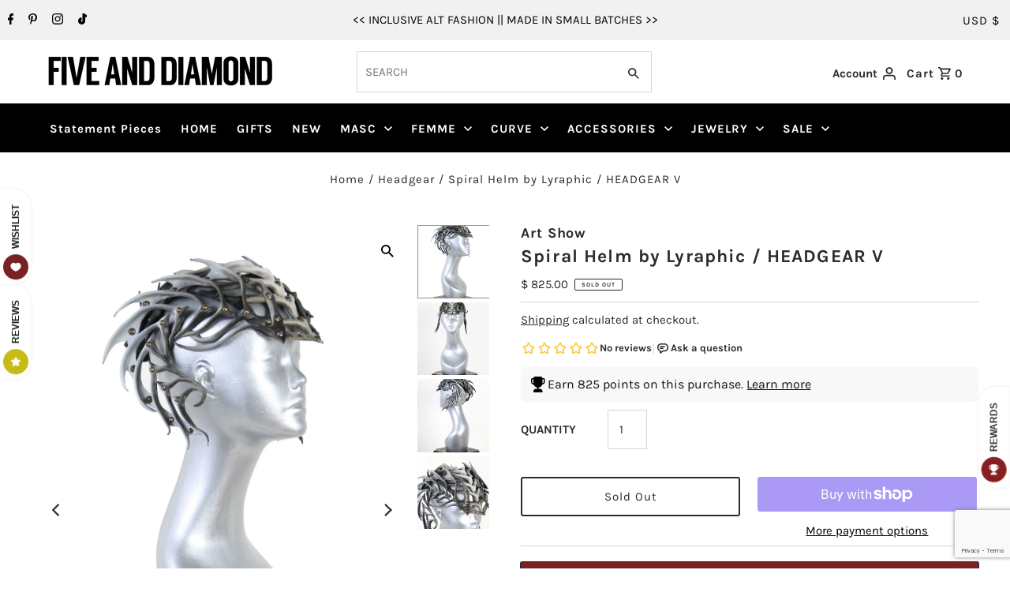

--- FILE ---
content_type: text/html; charset=utf-8
request_url: https://www.google.com/recaptcha/api2/anchor?ar=1&k=6LeTRAoeAAAAACKeCUlhSkXvVTIwv0_OgDTqgYsa&co=aHR0cHM6Ly9maXZlYW5kZGlhbW9uZC5jb206NDQz&hl=en&v=N67nZn4AqZkNcbeMu4prBgzg&size=invisible&anchor-ms=20000&execute-ms=30000&cb=iyfs07vlij0e
body_size: 48693
content:
<!DOCTYPE HTML><html dir="ltr" lang="en"><head><meta http-equiv="Content-Type" content="text/html; charset=UTF-8">
<meta http-equiv="X-UA-Compatible" content="IE=edge">
<title>reCAPTCHA</title>
<style type="text/css">
/* cyrillic-ext */
@font-face {
  font-family: 'Roboto';
  font-style: normal;
  font-weight: 400;
  font-stretch: 100%;
  src: url(//fonts.gstatic.com/s/roboto/v48/KFO7CnqEu92Fr1ME7kSn66aGLdTylUAMa3GUBHMdazTgWw.woff2) format('woff2');
  unicode-range: U+0460-052F, U+1C80-1C8A, U+20B4, U+2DE0-2DFF, U+A640-A69F, U+FE2E-FE2F;
}
/* cyrillic */
@font-face {
  font-family: 'Roboto';
  font-style: normal;
  font-weight: 400;
  font-stretch: 100%;
  src: url(//fonts.gstatic.com/s/roboto/v48/KFO7CnqEu92Fr1ME7kSn66aGLdTylUAMa3iUBHMdazTgWw.woff2) format('woff2');
  unicode-range: U+0301, U+0400-045F, U+0490-0491, U+04B0-04B1, U+2116;
}
/* greek-ext */
@font-face {
  font-family: 'Roboto';
  font-style: normal;
  font-weight: 400;
  font-stretch: 100%;
  src: url(//fonts.gstatic.com/s/roboto/v48/KFO7CnqEu92Fr1ME7kSn66aGLdTylUAMa3CUBHMdazTgWw.woff2) format('woff2');
  unicode-range: U+1F00-1FFF;
}
/* greek */
@font-face {
  font-family: 'Roboto';
  font-style: normal;
  font-weight: 400;
  font-stretch: 100%;
  src: url(//fonts.gstatic.com/s/roboto/v48/KFO7CnqEu92Fr1ME7kSn66aGLdTylUAMa3-UBHMdazTgWw.woff2) format('woff2');
  unicode-range: U+0370-0377, U+037A-037F, U+0384-038A, U+038C, U+038E-03A1, U+03A3-03FF;
}
/* math */
@font-face {
  font-family: 'Roboto';
  font-style: normal;
  font-weight: 400;
  font-stretch: 100%;
  src: url(//fonts.gstatic.com/s/roboto/v48/KFO7CnqEu92Fr1ME7kSn66aGLdTylUAMawCUBHMdazTgWw.woff2) format('woff2');
  unicode-range: U+0302-0303, U+0305, U+0307-0308, U+0310, U+0312, U+0315, U+031A, U+0326-0327, U+032C, U+032F-0330, U+0332-0333, U+0338, U+033A, U+0346, U+034D, U+0391-03A1, U+03A3-03A9, U+03B1-03C9, U+03D1, U+03D5-03D6, U+03F0-03F1, U+03F4-03F5, U+2016-2017, U+2034-2038, U+203C, U+2040, U+2043, U+2047, U+2050, U+2057, U+205F, U+2070-2071, U+2074-208E, U+2090-209C, U+20D0-20DC, U+20E1, U+20E5-20EF, U+2100-2112, U+2114-2115, U+2117-2121, U+2123-214F, U+2190, U+2192, U+2194-21AE, U+21B0-21E5, U+21F1-21F2, U+21F4-2211, U+2213-2214, U+2216-22FF, U+2308-230B, U+2310, U+2319, U+231C-2321, U+2336-237A, U+237C, U+2395, U+239B-23B7, U+23D0, U+23DC-23E1, U+2474-2475, U+25AF, U+25B3, U+25B7, U+25BD, U+25C1, U+25CA, U+25CC, U+25FB, U+266D-266F, U+27C0-27FF, U+2900-2AFF, U+2B0E-2B11, U+2B30-2B4C, U+2BFE, U+3030, U+FF5B, U+FF5D, U+1D400-1D7FF, U+1EE00-1EEFF;
}
/* symbols */
@font-face {
  font-family: 'Roboto';
  font-style: normal;
  font-weight: 400;
  font-stretch: 100%;
  src: url(//fonts.gstatic.com/s/roboto/v48/KFO7CnqEu92Fr1ME7kSn66aGLdTylUAMaxKUBHMdazTgWw.woff2) format('woff2');
  unicode-range: U+0001-000C, U+000E-001F, U+007F-009F, U+20DD-20E0, U+20E2-20E4, U+2150-218F, U+2190, U+2192, U+2194-2199, U+21AF, U+21E6-21F0, U+21F3, U+2218-2219, U+2299, U+22C4-22C6, U+2300-243F, U+2440-244A, U+2460-24FF, U+25A0-27BF, U+2800-28FF, U+2921-2922, U+2981, U+29BF, U+29EB, U+2B00-2BFF, U+4DC0-4DFF, U+FFF9-FFFB, U+10140-1018E, U+10190-1019C, U+101A0, U+101D0-101FD, U+102E0-102FB, U+10E60-10E7E, U+1D2C0-1D2D3, U+1D2E0-1D37F, U+1F000-1F0FF, U+1F100-1F1AD, U+1F1E6-1F1FF, U+1F30D-1F30F, U+1F315, U+1F31C, U+1F31E, U+1F320-1F32C, U+1F336, U+1F378, U+1F37D, U+1F382, U+1F393-1F39F, U+1F3A7-1F3A8, U+1F3AC-1F3AF, U+1F3C2, U+1F3C4-1F3C6, U+1F3CA-1F3CE, U+1F3D4-1F3E0, U+1F3ED, U+1F3F1-1F3F3, U+1F3F5-1F3F7, U+1F408, U+1F415, U+1F41F, U+1F426, U+1F43F, U+1F441-1F442, U+1F444, U+1F446-1F449, U+1F44C-1F44E, U+1F453, U+1F46A, U+1F47D, U+1F4A3, U+1F4B0, U+1F4B3, U+1F4B9, U+1F4BB, U+1F4BF, U+1F4C8-1F4CB, U+1F4D6, U+1F4DA, U+1F4DF, U+1F4E3-1F4E6, U+1F4EA-1F4ED, U+1F4F7, U+1F4F9-1F4FB, U+1F4FD-1F4FE, U+1F503, U+1F507-1F50B, U+1F50D, U+1F512-1F513, U+1F53E-1F54A, U+1F54F-1F5FA, U+1F610, U+1F650-1F67F, U+1F687, U+1F68D, U+1F691, U+1F694, U+1F698, U+1F6AD, U+1F6B2, U+1F6B9-1F6BA, U+1F6BC, U+1F6C6-1F6CF, U+1F6D3-1F6D7, U+1F6E0-1F6EA, U+1F6F0-1F6F3, U+1F6F7-1F6FC, U+1F700-1F7FF, U+1F800-1F80B, U+1F810-1F847, U+1F850-1F859, U+1F860-1F887, U+1F890-1F8AD, U+1F8B0-1F8BB, U+1F8C0-1F8C1, U+1F900-1F90B, U+1F93B, U+1F946, U+1F984, U+1F996, U+1F9E9, U+1FA00-1FA6F, U+1FA70-1FA7C, U+1FA80-1FA89, U+1FA8F-1FAC6, U+1FACE-1FADC, U+1FADF-1FAE9, U+1FAF0-1FAF8, U+1FB00-1FBFF;
}
/* vietnamese */
@font-face {
  font-family: 'Roboto';
  font-style: normal;
  font-weight: 400;
  font-stretch: 100%;
  src: url(//fonts.gstatic.com/s/roboto/v48/KFO7CnqEu92Fr1ME7kSn66aGLdTylUAMa3OUBHMdazTgWw.woff2) format('woff2');
  unicode-range: U+0102-0103, U+0110-0111, U+0128-0129, U+0168-0169, U+01A0-01A1, U+01AF-01B0, U+0300-0301, U+0303-0304, U+0308-0309, U+0323, U+0329, U+1EA0-1EF9, U+20AB;
}
/* latin-ext */
@font-face {
  font-family: 'Roboto';
  font-style: normal;
  font-weight: 400;
  font-stretch: 100%;
  src: url(//fonts.gstatic.com/s/roboto/v48/KFO7CnqEu92Fr1ME7kSn66aGLdTylUAMa3KUBHMdazTgWw.woff2) format('woff2');
  unicode-range: U+0100-02BA, U+02BD-02C5, U+02C7-02CC, U+02CE-02D7, U+02DD-02FF, U+0304, U+0308, U+0329, U+1D00-1DBF, U+1E00-1E9F, U+1EF2-1EFF, U+2020, U+20A0-20AB, U+20AD-20C0, U+2113, U+2C60-2C7F, U+A720-A7FF;
}
/* latin */
@font-face {
  font-family: 'Roboto';
  font-style: normal;
  font-weight: 400;
  font-stretch: 100%;
  src: url(//fonts.gstatic.com/s/roboto/v48/KFO7CnqEu92Fr1ME7kSn66aGLdTylUAMa3yUBHMdazQ.woff2) format('woff2');
  unicode-range: U+0000-00FF, U+0131, U+0152-0153, U+02BB-02BC, U+02C6, U+02DA, U+02DC, U+0304, U+0308, U+0329, U+2000-206F, U+20AC, U+2122, U+2191, U+2193, U+2212, U+2215, U+FEFF, U+FFFD;
}
/* cyrillic-ext */
@font-face {
  font-family: 'Roboto';
  font-style: normal;
  font-weight: 500;
  font-stretch: 100%;
  src: url(//fonts.gstatic.com/s/roboto/v48/KFO7CnqEu92Fr1ME7kSn66aGLdTylUAMa3GUBHMdazTgWw.woff2) format('woff2');
  unicode-range: U+0460-052F, U+1C80-1C8A, U+20B4, U+2DE0-2DFF, U+A640-A69F, U+FE2E-FE2F;
}
/* cyrillic */
@font-face {
  font-family: 'Roboto';
  font-style: normal;
  font-weight: 500;
  font-stretch: 100%;
  src: url(//fonts.gstatic.com/s/roboto/v48/KFO7CnqEu92Fr1ME7kSn66aGLdTylUAMa3iUBHMdazTgWw.woff2) format('woff2');
  unicode-range: U+0301, U+0400-045F, U+0490-0491, U+04B0-04B1, U+2116;
}
/* greek-ext */
@font-face {
  font-family: 'Roboto';
  font-style: normal;
  font-weight: 500;
  font-stretch: 100%;
  src: url(//fonts.gstatic.com/s/roboto/v48/KFO7CnqEu92Fr1ME7kSn66aGLdTylUAMa3CUBHMdazTgWw.woff2) format('woff2');
  unicode-range: U+1F00-1FFF;
}
/* greek */
@font-face {
  font-family: 'Roboto';
  font-style: normal;
  font-weight: 500;
  font-stretch: 100%;
  src: url(//fonts.gstatic.com/s/roboto/v48/KFO7CnqEu92Fr1ME7kSn66aGLdTylUAMa3-UBHMdazTgWw.woff2) format('woff2');
  unicode-range: U+0370-0377, U+037A-037F, U+0384-038A, U+038C, U+038E-03A1, U+03A3-03FF;
}
/* math */
@font-face {
  font-family: 'Roboto';
  font-style: normal;
  font-weight: 500;
  font-stretch: 100%;
  src: url(//fonts.gstatic.com/s/roboto/v48/KFO7CnqEu92Fr1ME7kSn66aGLdTylUAMawCUBHMdazTgWw.woff2) format('woff2');
  unicode-range: U+0302-0303, U+0305, U+0307-0308, U+0310, U+0312, U+0315, U+031A, U+0326-0327, U+032C, U+032F-0330, U+0332-0333, U+0338, U+033A, U+0346, U+034D, U+0391-03A1, U+03A3-03A9, U+03B1-03C9, U+03D1, U+03D5-03D6, U+03F0-03F1, U+03F4-03F5, U+2016-2017, U+2034-2038, U+203C, U+2040, U+2043, U+2047, U+2050, U+2057, U+205F, U+2070-2071, U+2074-208E, U+2090-209C, U+20D0-20DC, U+20E1, U+20E5-20EF, U+2100-2112, U+2114-2115, U+2117-2121, U+2123-214F, U+2190, U+2192, U+2194-21AE, U+21B0-21E5, U+21F1-21F2, U+21F4-2211, U+2213-2214, U+2216-22FF, U+2308-230B, U+2310, U+2319, U+231C-2321, U+2336-237A, U+237C, U+2395, U+239B-23B7, U+23D0, U+23DC-23E1, U+2474-2475, U+25AF, U+25B3, U+25B7, U+25BD, U+25C1, U+25CA, U+25CC, U+25FB, U+266D-266F, U+27C0-27FF, U+2900-2AFF, U+2B0E-2B11, U+2B30-2B4C, U+2BFE, U+3030, U+FF5B, U+FF5D, U+1D400-1D7FF, U+1EE00-1EEFF;
}
/* symbols */
@font-face {
  font-family: 'Roboto';
  font-style: normal;
  font-weight: 500;
  font-stretch: 100%;
  src: url(//fonts.gstatic.com/s/roboto/v48/KFO7CnqEu92Fr1ME7kSn66aGLdTylUAMaxKUBHMdazTgWw.woff2) format('woff2');
  unicode-range: U+0001-000C, U+000E-001F, U+007F-009F, U+20DD-20E0, U+20E2-20E4, U+2150-218F, U+2190, U+2192, U+2194-2199, U+21AF, U+21E6-21F0, U+21F3, U+2218-2219, U+2299, U+22C4-22C6, U+2300-243F, U+2440-244A, U+2460-24FF, U+25A0-27BF, U+2800-28FF, U+2921-2922, U+2981, U+29BF, U+29EB, U+2B00-2BFF, U+4DC0-4DFF, U+FFF9-FFFB, U+10140-1018E, U+10190-1019C, U+101A0, U+101D0-101FD, U+102E0-102FB, U+10E60-10E7E, U+1D2C0-1D2D3, U+1D2E0-1D37F, U+1F000-1F0FF, U+1F100-1F1AD, U+1F1E6-1F1FF, U+1F30D-1F30F, U+1F315, U+1F31C, U+1F31E, U+1F320-1F32C, U+1F336, U+1F378, U+1F37D, U+1F382, U+1F393-1F39F, U+1F3A7-1F3A8, U+1F3AC-1F3AF, U+1F3C2, U+1F3C4-1F3C6, U+1F3CA-1F3CE, U+1F3D4-1F3E0, U+1F3ED, U+1F3F1-1F3F3, U+1F3F5-1F3F7, U+1F408, U+1F415, U+1F41F, U+1F426, U+1F43F, U+1F441-1F442, U+1F444, U+1F446-1F449, U+1F44C-1F44E, U+1F453, U+1F46A, U+1F47D, U+1F4A3, U+1F4B0, U+1F4B3, U+1F4B9, U+1F4BB, U+1F4BF, U+1F4C8-1F4CB, U+1F4D6, U+1F4DA, U+1F4DF, U+1F4E3-1F4E6, U+1F4EA-1F4ED, U+1F4F7, U+1F4F9-1F4FB, U+1F4FD-1F4FE, U+1F503, U+1F507-1F50B, U+1F50D, U+1F512-1F513, U+1F53E-1F54A, U+1F54F-1F5FA, U+1F610, U+1F650-1F67F, U+1F687, U+1F68D, U+1F691, U+1F694, U+1F698, U+1F6AD, U+1F6B2, U+1F6B9-1F6BA, U+1F6BC, U+1F6C6-1F6CF, U+1F6D3-1F6D7, U+1F6E0-1F6EA, U+1F6F0-1F6F3, U+1F6F7-1F6FC, U+1F700-1F7FF, U+1F800-1F80B, U+1F810-1F847, U+1F850-1F859, U+1F860-1F887, U+1F890-1F8AD, U+1F8B0-1F8BB, U+1F8C0-1F8C1, U+1F900-1F90B, U+1F93B, U+1F946, U+1F984, U+1F996, U+1F9E9, U+1FA00-1FA6F, U+1FA70-1FA7C, U+1FA80-1FA89, U+1FA8F-1FAC6, U+1FACE-1FADC, U+1FADF-1FAE9, U+1FAF0-1FAF8, U+1FB00-1FBFF;
}
/* vietnamese */
@font-face {
  font-family: 'Roboto';
  font-style: normal;
  font-weight: 500;
  font-stretch: 100%;
  src: url(//fonts.gstatic.com/s/roboto/v48/KFO7CnqEu92Fr1ME7kSn66aGLdTylUAMa3OUBHMdazTgWw.woff2) format('woff2');
  unicode-range: U+0102-0103, U+0110-0111, U+0128-0129, U+0168-0169, U+01A0-01A1, U+01AF-01B0, U+0300-0301, U+0303-0304, U+0308-0309, U+0323, U+0329, U+1EA0-1EF9, U+20AB;
}
/* latin-ext */
@font-face {
  font-family: 'Roboto';
  font-style: normal;
  font-weight: 500;
  font-stretch: 100%;
  src: url(//fonts.gstatic.com/s/roboto/v48/KFO7CnqEu92Fr1ME7kSn66aGLdTylUAMa3KUBHMdazTgWw.woff2) format('woff2');
  unicode-range: U+0100-02BA, U+02BD-02C5, U+02C7-02CC, U+02CE-02D7, U+02DD-02FF, U+0304, U+0308, U+0329, U+1D00-1DBF, U+1E00-1E9F, U+1EF2-1EFF, U+2020, U+20A0-20AB, U+20AD-20C0, U+2113, U+2C60-2C7F, U+A720-A7FF;
}
/* latin */
@font-face {
  font-family: 'Roboto';
  font-style: normal;
  font-weight: 500;
  font-stretch: 100%;
  src: url(//fonts.gstatic.com/s/roboto/v48/KFO7CnqEu92Fr1ME7kSn66aGLdTylUAMa3yUBHMdazQ.woff2) format('woff2');
  unicode-range: U+0000-00FF, U+0131, U+0152-0153, U+02BB-02BC, U+02C6, U+02DA, U+02DC, U+0304, U+0308, U+0329, U+2000-206F, U+20AC, U+2122, U+2191, U+2193, U+2212, U+2215, U+FEFF, U+FFFD;
}
/* cyrillic-ext */
@font-face {
  font-family: 'Roboto';
  font-style: normal;
  font-weight: 900;
  font-stretch: 100%;
  src: url(//fonts.gstatic.com/s/roboto/v48/KFO7CnqEu92Fr1ME7kSn66aGLdTylUAMa3GUBHMdazTgWw.woff2) format('woff2');
  unicode-range: U+0460-052F, U+1C80-1C8A, U+20B4, U+2DE0-2DFF, U+A640-A69F, U+FE2E-FE2F;
}
/* cyrillic */
@font-face {
  font-family: 'Roboto';
  font-style: normal;
  font-weight: 900;
  font-stretch: 100%;
  src: url(//fonts.gstatic.com/s/roboto/v48/KFO7CnqEu92Fr1ME7kSn66aGLdTylUAMa3iUBHMdazTgWw.woff2) format('woff2');
  unicode-range: U+0301, U+0400-045F, U+0490-0491, U+04B0-04B1, U+2116;
}
/* greek-ext */
@font-face {
  font-family: 'Roboto';
  font-style: normal;
  font-weight: 900;
  font-stretch: 100%;
  src: url(//fonts.gstatic.com/s/roboto/v48/KFO7CnqEu92Fr1ME7kSn66aGLdTylUAMa3CUBHMdazTgWw.woff2) format('woff2');
  unicode-range: U+1F00-1FFF;
}
/* greek */
@font-face {
  font-family: 'Roboto';
  font-style: normal;
  font-weight: 900;
  font-stretch: 100%;
  src: url(//fonts.gstatic.com/s/roboto/v48/KFO7CnqEu92Fr1ME7kSn66aGLdTylUAMa3-UBHMdazTgWw.woff2) format('woff2');
  unicode-range: U+0370-0377, U+037A-037F, U+0384-038A, U+038C, U+038E-03A1, U+03A3-03FF;
}
/* math */
@font-face {
  font-family: 'Roboto';
  font-style: normal;
  font-weight: 900;
  font-stretch: 100%;
  src: url(//fonts.gstatic.com/s/roboto/v48/KFO7CnqEu92Fr1ME7kSn66aGLdTylUAMawCUBHMdazTgWw.woff2) format('woff2');
  unicode-range: U+0302-0303, U+0305, U+0307-0308, U+0310, U+0312, U+0315, U+031A, U+0326-0327, U+032C, U+032F-0330, U+0332-0333, U+0338, U+033A, U+0346, U+034D, U+0391-03A1, U+03A3-03A9, U+03B1-03C9, U+03D1, U+03D5-03D6, U+03F0-03F1, U+03F4-03F5, U+2016-2017, U+2034-2038, U+203C, U+2040, U+2043, U+2047, U+2050, U+2057, U+205F, U+2070-2071, U+2074-208E, U+2090-209C, U+20D0-20DC, U+20E1, U+20E5-20EF, U+2100-2112, U+2114-2115, U+2117-2121, U+2123-214F, U+2190, U+2192, U+2194-21AE, U+21B0-21E5, U+21F1-21F2, U+21F4-2211, U+2213-2214, U+2216-22FF, U+2308-230B, U+2310, U+2319, U+231C-2321, U+2336-237A, U+237C, U+2395, U+239B-23B7, U+23D0, U+23DC-23E1, U+2474-2475, U+25AF, U+25B3, U+25B7, U+25BD, U+25C1, U+25CA, U+25CC, U+25FB, U+266D-266F, U+27C0-27FF, U+2900-2AFF, U+2B0E-2B11, U+2B30-2B4C, U+2BFE, U+3030, U+FF5B, U+FF5D, U+1D400-1D7FF, U+1EE00-1EEFF;
}
/* symbols */
@font-face {
  font-family: 'Roboto';
  font-style: normal;
  font-weight: 900;
  font-stretch: 100%;
  src: url(//fonts.gstatic.com/s/roboto/v48/KFO7CnqEu92Fr1ME7kSn66aGLdTylUAMaxKUBHMdazTgWw.woff2) format('woff2');
  unicode-range: U+0001-000C, U+000E-001F, U+007F-009F, U+20DD-20E0, U+20E2-20E4, U+2150-218F, U+2190, U+2192, U+2194-2199, U+21AF, U+21E6-21F0, U+21F3, U+2218-2219, U+2299, U+22C4-22C6, U+2300-243F, U+2440-244A, U+2460-24FF, U+25A0-27BF, U+2800-28FF, U+2921-2922, U+2981, U+29BF, U+29EB, U+2B00-2BFF, U+4DC0-4DFF, U+FFF9-FFFB, U+10140-1018E, U+10190-1019C, U+101A0, U+101D0-101FD, U+102E0-102FB, U+10E60-10E7E, U+1D2C0-1D2D3, U+1D2E0-1D37F, U+1F000-1F0FF, U+1F100-1F1AD, U+1F1E6-1F1FF, U+1F30D-1F30F, U+1F315, U+1F31C, U+1F31E, U+1F320-1F32C, U+1F336, U+1F378, U+1F37D, U+1F382, U+1F393-1F39F, U+1F3A7-1F3A8, U+1F3AC-1F3AF, U+1F3C2, U+1F3C4-1F3C6, U+1F3CA-1F3CE, U+1F3D4-1F3E0, U+1F3ED, U+1F3F1-1F3F3, U+1F3F5-1F3F7, U+1F408, U+1F415, U+1F41F, U+1F426, U+1F43F, U+1F441-1F442, U+1F444, U+1F446-1F449, U+1F44C-1F44E, U+1F453, U+1F46A, U+1F47D, U+1F4A3, U+1F4B0, U+1F4B3, U+1F4B9, U+1F4BB, U+1F4BF, U+1F4C8-1F4CB, U+1F4D6, U+1F4DA, U+1F4DF, U+1F4E3-1F4E6, U+1F4EA-1F4ED, U+1F4F7, U+1F4F9-1F4FB, U+1F4FD-1F4FE, U+1F503, U+1F507-1F50B, U+1F50D, U+1F512-1F513, U+1F53E-1F54A, U+1F54F-1F5FA, U+1F610, U+1F650-1F67F, U+1F687, U+1F68D, U+1F691, U+1F694, U+1F698, U+1F6AD, U+1F6B2, U+1F6B9-1F6BA, U+1F6BC, U+1F6C6-1F6CF, U+1F6D3-1F6D7, U+1F6E0-1F6EA, U+1F6F0-1F6F3, U+1F6F7-1F6FC, U+1F700-1F7FF, U+1F800-1F80B, U+1F810-1F847, U+1F850-1F859, U+1F860-1F887, U+1F890-1F8AD, U+1F8B0-1F8BB, U+1F8C0-1F8C1, U+1F900-1F90B, U+1F93B, U+1F946, U+1F984, U+1F996, U+1F9E9, U+1FA00-1FA6F, U+1FA70-1FA7C, U+1FA80-1FA89, U+1FA8F-1FAC6, U+1FACE-1FADC, U+1FADF-1FAE9, U+1FAF0-1FAF8, U+1FB00-1FBFF;
}
/* vietnamese */
@font-face {
  font-family: 'Roboto';
  font-style: normal;
  font-weight: 900;
  font-stretch: 100%;
  src: url(//fonts.gstatic.com/s/roboto/v48/KFO7CnqEu92Fr1ME7kSn66aGLdTylUAMa3OUBHMdazTgWw.woff2) format('woff2');
  unicode-range: U+0102-0103, U+0110-0111, U+0128-0129, U+0168-0169, U+01A0-01A1, U+01AF-01B0, U+0300-0301, U+0303-0304, U+0308-0309, U+0323, U+0329, U+1EA0-1EF9, U+20AB;
}
/* latin-ext */
@font-face {
  font-family: 'Roboto';
  font-style: normal;
  font-weight: 900;
  font-stretch: 100%;
  src: url(//fonts.gstatic.com/s/roboto/v48/KFO7CnqEu92Fr1ME7kSn66aGLdTylUAMa3KUBHMdazTgWw.woff2) format('woff2');
  unicode-range: U+0100-02BA, U+02BD-02C5, U+02C7-02CC, U+02CE-02D7, U+02DD-02FF, U+0304, U+0308, U+0329, U+1D00-1DBF, U+1E00-1E9F, U+1EF2-1EFF, U+2020, U+20A0-20AB, U+20AD-20C0, U+2113, U+2C60-2C7F, U+A720-A7FF;
}
/* latin */
@font-face {
  font-family: 'Roboto';
  font-style: normal;
  font-weight: 900;
  font-stretch: 100%;
  src: url(//fonts.gstatic.com/s/roboto/v48/KFO7CnqEu92Fr1ME7kSn66aGLdTylUAMa3yUBHMdazQ.woff2) format('woff2');
  unicode-range: U+0000-00FF, U+0131, U+0152-0153, U+02BB-02BC, U+02C6, U+02DA, U+02DC, U+0304, U+0308, U+0329, U+2000-206F, U+20AC, U+2122, U+2191, U+2193, U+2212, U+2215, U+FEFF, U+FFFD;
}

</style>
<link rel="stylesheet" type="text/css" href="https://www.gstatic.com/recaptcha/releases/N67nZn4AqZkNcbeMu4prBgzg/styles__ltr.css">
<script nonce="BLqvNeRWKn9Jxxeb6mqUyA" type="text/javascript">window['__recaptcha_api'] = 'https://www.google.com/recaptcha/api2/';</script>
<script type="text/javascript" src="https://www.gstatic.com/recaptcha/releases/N67nZn4AqZkNcbeMu4prBgzg/recaptcha__en.js" nonce="BLqvNeRWKn9Jxxeb6mqUyA">
      
    </script></head>
<body><div id="rc-anchor-alert" class="rc-anchor-alert"></div>
<input type="hidden" id="recaptcha-token" value="[base64]">
<script type="text/javascript" nonce="BLqvNeRWKn9Jxxeb6mqUyA">
      recaptcha.anchor.Main.init("[\x22ainput\x22,[\x22bgdata\x22,\x22\x22,\[base64]/[base64]/MjU1Ong/[base64]/[base64]/[base64]/[base64]/[base64]/[base64]/[base64]/[base64]/[base64]/[base64]/[base64]/[base64]/[base64]/[base64]/[base64]\\u003d\x22,\[base64]\\u003d\x22,\x22w6M1VkzCucKawrTClcOzwrgZJsOlw7bDqXkbwpXDpsOmwqPDmkgaKMKmwooCBRVJBcOvw7vDjsKGwo5QViJNw4sFw4XCuhHCnRF0b8Ozw6PCgBjCjsKbQsOkfcO9wqxmwq5vLD8ew5DCjHvCrMOQAMOVw7Vww65JCcOCwq1+wqTDmhdmLhY/bnZIw6lvYsK+w7p7w6nDrsOJw7oJw5TDiHTClsKOwo/DoSTDmBI9w6skDFHDsUxNw4PDtkPCsRHCqMOPwqHCh8KMAMKkwohVwpYKZ2V7fGNaw4FLw4nDilfDs8OLwpbCsMKCworDiMKVeFdCGwUwNUhxOX3DlMKEwpcRw41xFMKna8Oqw4nCr8OwOsOHwq/CgXseBcOIAlXCkVAfw5LDuwjCk3ctQsOIw4sSw7/[base64]/BQLCh8KSc0jDuh/[base64]/w44pw7hOw4w6BMK0w71Kw7dvBDPDnw7Cu8Krw7s9w44Fw4PCn8KvBsK/TwrDiMOMBsO7Hl7CisKoMTTDplphWQPDtibDpUkOe8OhCcK2wp3DlsKka8K8wqQrw6UxZnEcwrIFw4DCtsOaRsKbw5wDwqgtMsKgwrvCncOgwr0mDcKCw4FSwo3Cs0/[base64]/CuDp5fm/CvsKCI8OKBUbDnXXDkxA7w5rCiExGB8K5w4JCDW7DhsOYwq3Dq8Oiw5bCtsO6CMOWOcKVUsK/bcOMwphxRsKXXi8owr/DhETCssKOXsKLw7A3Z8ONd8ORw4Rsw5sCwqnCqMK5fgTDhhbCnwQ4w7TCmQ/ClsO7dMOZwoMnWsKAMQBfw7w5VsOgDBU2TV11wqnCrcO/w7jDn2Fyb8Kqwp57CWLDizI4dsOmcsKrwr9OwqFyw7UGwrjDvMKIBcOwZ8KJwrjDk3HDvkIWwpbCisKRKcOsZsOiX8OOb8OREsK1GcOBBXEBfMONYlg2UFZsw7JCacKGw4zCn8Oqw4HChnDCim/[base64]/RAh9FHAVw5fCl8O1ZMKnwrnDjcKxBcKLIMKZXUTDrMO+In/[base64]/DrcKew4fDvWFew6Elw7LDqigZa8Olwq5fUsKRPGDChRzDhWwtUsKYbXLCvwxCIMKbD8Krw7jChjjDi2wBwpIqwpl9w7xCw6fDoMOTw6HDhcKPajHDiQADeV59IjAtwopJwq8/wrdzw7FGKCvClD3Cu8KFwqsTw4d8w6HCoGg1w6DCkA7DtMK/w7/CuHnDhx3ChMOSMwdrFcKNw4pzwr7Ck8OuwrEYwpxAw6cEasOMw6jDl8KgGV7CjsOBwo4Zw6/Dvwssw4LDusKrJHcdUT/CvxV1TMOjY3zDjMKGworCjg/CrsOyw7bCu8KdwrAyQsKmR8KZH8OHworDpmxXwpR8wq3DtTolScKVNMKCUhPDo0NdZ8OGwq/DjsOXTTYeAh7Cs2/CkCXCoj82HcOEasODWFHCkHLDhzHDrX7Ci8OxV8OqwqbCm8OTwrZ0IhLDk8OFEsOXwqDCucK9GsKgRSR5Rk7DvcORSsOuCHgKw6pnw6nCs2k8wpTDiMOtwrg+w48GbFIPAzpywoxEwr3Cj1EmcMKTw5/CixcjBCnDqypQLsKPW8OXdAjDkMObwpAhdcKKJxx8w64hw4nDuMOUFz/DvG3DnsOcEzpTwqPCpcKrwojCtMOGwpfDrGc0wpnDmCjClcOkMkB1ewsbworCmMOKw4nDn8KSw5drSABlX2QIwpnDiFTDqVLDu8ODw5bDlsKwFXbDmTXCg8OKw4PDg8KNwpE9FR7CiQ8dETTCt8ONNE7CsXXCucO/wp3Cv2E9WipOw47DoWbCiDkUA3d2wofCrQtGCmNtTMKrVMOhPgDDuMKaTsODw4UHPTdSwrjCgsKGEsKFK3krXsOqwrHCmArDuQlmwrjChsKMwqLClcOlw4bDrsKgwp4jwpvCu8K3P8KEwqvCnA9YwoZ6VWjCgMK+w7LDn8KMRsKdaEjDnMKnYh/[base64]/wo1wLMK1JD7DvcO+CcKzRwtiSS9DJ8O2JynCjMOqw4N8EVgSwoDCvUJqwr/Dq8ObbAEaYz5ww4MowobDiMOFw5XCrC3Du8OqJMONwrnCtn7Ds17DrjNDVcOTdgrDg8KsTcOOwo1ZwpDDnyPDkcKLw4d+w7ZMw7/Cnm5USsKjO1l1w6lWwoYAw7rCsCQNMMKtwr1Vw67Du8Ofw4fDijQ5MGXDgcKtwo87wrLCri9pesO5AsKcw6sDw7MFPzfDqcO7wrPDmD1Fw73Dgmguwq/Do3MhwoLDh1YKw4I+OG/CuGbDqcK3wrTCrsKiwrNJw6HCj8K6a3vCpcOUVsKbwpAmw6wzw6TDjCgqwpoVwq/[base64]/VcOJV3gkaEp5XTDDnSjDncKtf8KUw6zCicKnXSnCiMKuXSvCrsKUJwMiBcKoTMOUwo/DkRDDiMKVw7fDmcO9w4jDiGVDdyRkwrJmSS7Dl8OHw6tvw4k8w5kswrTDssKGdCA/w6Ypw7bCq23Dm8OdLMK2IMOiw73DnMKcaQMiwokvGUAvCMOUw4LCoSDCisKxwqkMCsKOUi4Rw67DlGbDhhrCrl3CrcOxw4JPV8KgwoTDqMKzQcKiwoJJw7XClFfCpcOWV8KVwr0Swrd8TUkOwpTCpcOibnccwp1pw6TDul9lw7R5Jjdvwq0mw5fDtMKBMlIPbTbDm8O/wqVxZMKkwrrDrcOXG8OgfMOPIsOrJ2/CisOowo3Dt8K8dBwgUQzCiXJBw5DCoybDrsOpb8OBDMO8cFxUIsKgwp7DicO/w6dHLsOCX8KGe8OjcsKIwr5Hwp4nw7LChm8EwqTDjDpRwrTCtSxjw7LCkWVveCZ0bMK8wqIKQ8KKesOwTsOWXsOmYFl0wpNeJQLDmsO4wqDDk3vCrFMewqBiEMO8PcKYw7HCq2Z7TcKPw6LCsg4xwoLCo8Kyw6JNw4zCisKAV23CqcOIA1MZw6/Cv8K1w78Twrd1w7/Dpg4iwoPDtBlawrLCvsOXGcKiwoZ6ZsKiw6pYw4A9w7HDqMOQw7F2GsO7w63Cs8Kpw7xWw6HCsMO/[base64]/RgHCmMOaw6HCgcOXcgzCs1DDnwlTwrkXwoLCrcOSREnDnBzCncOLE3bCtsObwpkAcMOYw6siw6crKxEtd8KcLXjCnsOMw7kFw5fCrMKgw6okOj/DjEXCvzZww545wqtAJwUiw4RpeSvDrxIMw6HDp8KqXBBOwoVkw5MIw4DDswPDmCfCi8Oaw5DDvcKEKxJEQcOswr/DgXLCpiYiI8O6JcODw68UCMOdwpHCvMKgwpjDlMKyICtYNAXDk2TDr8OPwrvCmFZLw6rCpMOoOVnCuMKERcOOM8O5wrXDtwzDqwVnTyvCozY8w4zCrzxcU8KWO8KeUEPDiUTCqWUtS8OmLcOPwqnCnmoLw7/CscO+w4V8JSXDoUtyARLDrQ8cwq7DrmPCjEbCnydYwqx1wrLCokNUJUUoVMKzMEAebMOOwrImwpUTw48BwrA/[base64]/DnWNiw6cJXMKeJMOuQA8uEXfCg1PDg8KMT0vDmUvDoUpICcKlw5IFwpPCjsKQTQ5eMDEhO8O/[base64]/Cnlk6wqTDtsOCacOfwpQdFiPDhsOhcC0Kw6/DjBPDgGEKwp1BWlFHajrDvU3CmMO/AAfDusOKwockXcKbwrvDtcOAwoHCosOkwpnDlnTCkW7CpMOVTEzCg8O9fiXDgMO8wqbCs0PDh8KAHiDCssK4YMKDw5fCvwvDiQ10w7UcDz7CncOHTcKjRsOxQsO7AcK1wpo1WF7CiSHDg8KeOMKiw7jDjinCjWoiw4HCssOcwoPDtcKYPC/CnMOaw4g6OzbCvcKaDVRIan/Dm8K2Shk6N8KLOsK2csKfw4rChcOgRcOId8OwwrQlXVDClMO3wr/[base64]/[base64]/DgMKlNcKLMMOKGX7CgcOjGQR/w7krccKjOsOMwqTDmRobLXLDpik/w6lQwp8FQikkHMKCV8KvwoAaw4gow4hyX8KiwppMwoRkb8KVK8Khw4kMw4rCksK2ZBVIHhTCpcORwr3ClsOjw4nDm8KZwrdgIm/DlcOqZMOGwr7CnwdwV8Kjw6dNH2XCksK4wpPCnyfDmcKICzLDjyLClG9kd8OlWxrDkMKGwqxUwrzDvx8jATFlK8OywpMKZMKJw7EYdmvCu8K0Im3Di8ODwpVyw5TDh8Kbw7tRZjMnw6nCuD1pw4pmeQozw4bDtMKrw7nDt8KjwooYwrDCvBA/wpLCkMOJFMOKw55OOMOAJznDvW/[base64]/Ck17CqXknw6Z7w5DCq8OBw4xbwrHDgRY4Dh9Lwr/CucKhw6zCg0/[base64]/DoMOKR1UtwqTDvMKrwpEbFnnDvMO0aGXDv8O0c0PDmMOawoQqYcOEYcKWwo4mRmnClcKww63DojXDjcKvw4vCg2jCr8ONwp83XgR3Dg51wpXDvcK2OBDDnABATcOSw7s5w58Iw5gCHjbCk8KKFmDDtsOSKsOhw5HCqjxpw6HCp1o7wrhoworDngfDmMO8wohbF8Ktw5/DsMOWwoHCnsKUwqxkFkfDkCF2dcOUwpDCk8K3w6jDrsKmw5fCj8K8LcO6G27CjMOrw78GB1UpLcOuMGvCkMK/wozChsOvQMK8wrHDlUrDj8KKw7DDlXpiw5jCqMO+MsO2HMKVQz5SFsKpPBtSdXvCtzdiw513GQVwJ8O9w63DuHHDiXTDlcOhBsOvIsOKwpnCucK/[base64]/c3vDvsK6woFnchtjw4rCjRbDnx7DihE2NnhbMwpQwolkw5bCr8OzwoLClMOoWMO7w4IdwoIPwrkGwpDDjMObwqLDv8K+PsKRJy8iTURUVMO8w61bw6RowqMlwqHDnGcIP1RyWcOYGsKVTw/[base64]/Cp8Kvw6Qhw64ANsOBDG3DrsKfasODwoLCnErCrcK/wpUEKMOJFwzCoMOnA2ZeEcKxw5TCpUbCnsODIG9/wrvCoE3DqMOew6bDqMKoT1PDkMOwwrbChEXDpwEKw47DoMKwwrs8w500wq3Cr8Ktw7zDlXHDh8K1wq3DlXNmwrZZw5cTw6vDjMKEaMKjw5kGMsOyasOpSw3CosOLwrNXw7nCiyXCsDQ5Xi/CkxVXwoPDjhNnawLCtxXCk8OybsKqwohEQhvDhsKpMlgsw67CosKow4HCu8KnXMOTwp5ALXTCkcOQYlMAw7DCoGbChcOgw7rDgUnClGnChcKfF1VsbMOKw4kuCRfDq8Kewph8AVTCjcOvWMKsJl0rPsKAKTcAFMK/c8KVOVdBSMKRw7/Dl8K+FcK/SyMFw6XCgGZTwofCghbDpcODw4ZpPwDCucKTScOcJMOaRcOMHnFfwo4Fw5vCiHnDnsKZDCvCmcKmwozChcK2b8O7UVUyL8OFw5rDqA5gYWxcw5rDhMOaY8KXAX1EWsO5wobDg8OXw5cGw6/[base64]/DqTPCosK4w4Z/wpcmwpEhOMKrwoJOw5xBPXbCkcOgwpHCjsOMwrvDucOuwoXDhmzCgcKFw61ww5Arw5bDvFHCtnPCpDcKZ8Oaw6V2w4jDuhPDv0rCuRA3J2zDjl/[base64]/CkMO0wph+wqzDgDhKBnUROFR3w5sQw6jCni7CigXDt25hw7FlC2cKIB7DkMO3OMOQw407ECB6bBbCmcKOTFtrbhctRMO5aMKPCwYnRSDChcOES8KQOU9gQlBWRiQjwrLDiDohDsK/w7LCsCjCmlZrw4Ecw7IXH0ciwrjCgkDClW3DkMK/w7ZDw4cVcMO7w7kuw67Cv8KQZ0/DkMO3EcK/L8KCwrPDvcK2w73DnGTDpwhWBBnCtHxfLzzDpMO1w4wVw4jDnsKzwrvCnBE2wqhNE2DDrmwrw4bDpWPDkmJuw6fDimHDqFrCt8Kxwr5YXsOibsOGw6fDmsK2LkQiw7fCrMO6BixLVMOjYE7DtgIxwqzDlFBDOsObwq9SFwTDgEJow5/DtMOKwpkNwp55wqnDocOQwoZSFWXCkxpGwr5Pw5jDrsO/[base64]/Dvk8nwqlgw4bDiF7CjVzClMK9eMOdbh/DpcOWK8K2VcOUKSDCkcO0wqTDlkZVR8ORDMKkw5zDsBjDk8K7wrHCo8KXSsKHw6HCvsOUw4PDmTotMsKEX8OmKAYxXsOMRibDmTTCl8OZesKbR8OuwoDDlcKcfwjDj8Kyw63CnhVFw6PCqHcIV8OSaz5Ywp/Dnk/Dv8Kgw5nCicOmw4AKA8OpwpjCg8KHO8Onwok4wqjDnMKuwobDgMKvNjBmwrYxcinDhRrCkSvChxzDv2jDjcOyeBMzw5TCpF/DmHwPNAvCkcOgSMK+wp/Ct8OkJ8OHw43CuMOBw5pPWnUUclcsEgkfw5nDs8Omw67Cr2IiBxc3wpPDhQFIT8OxCmliQ8OiFlIzTR/[base64]/DsVTCssKjck9JDMK0wqbDn3sWw7LCnMOrfsOcw7FxPsKUTVLCg8KtwprChSDCvjgdwpwXQxVPw4jCj1djwoNow7bCpMOlw4fCqcOmH2QTwqNLwrx1N8KvP0/CrU3Cpgpdw63ClsKCH8KlSFYWwo9twqzCii07UA8cCyJowprCosKiesOSw7HDi8OfCwELcCplCyDDvTPDjsKeVTPCk8K6D8KCEcK6wpoEw4dJwpTCjmc+O8Ofwrx0c8Oaw7jDgMOKHMOIAh7CvsKSdA7CpsOAR8OMw4DDsB3CmMOIw57DiWbCqw/CunbCtzkywr8vw5k7VMOGwrgsa1ROwqTCmBbDkMOaVsKGHXjCv8Kjw5zCkFwuwoEBQMO1w40Xw51mIMKyecO3wpVNKFAiOsO5w7McV8OYw7TCjsOaKsKfPsOKwpHClEYoFyAjw6lVA3vDtybDtm13wp7DlUVJPMO/w7HDlcO7wrIhw4HCm2l0C8OLf8KNwqYOw5DCosOYw6TCl8K7w6fDpcKhaDbCtjhzO8OHLVBjd8KKNMKpwoTDtcOtY1TCmlvDtTnCtS1hwrBPw6w9IsOpwoXDrXwrDUcgw60yJD1rw4zCmwVHwqEnw4dVw7xrHcOsS14Wwp/[base64]/wp7Co2t8wo9idxYVw5hrw47CmhwBYzZNw41AcMKvWsKHwp/Do8Kqw7h/w7rCiw/Du8OhwqQ/JcKtwopHw7xAFHl7w5hZRMKDGTbDt8OOMsO2SsK3PsO8AcKtagDCq8K/[base64]/[base64]/[base64]/w50vXMK4woPDnjHDnF0ERFNhw6LCoBvDugnCiAhrwoXCiCjDt2spw7Esw7HDj0PCtcOzLsOQwp3DqcK1wrE3KjAuw4ByNsKywpTDum/Cv8K6w509wpPCu8Kew63CjyZCwofDqCNEPsOWEitewrPCjcOFw5LDjnNzR8OiYcO5w75eTMOpbHViwqFzZsKQw55Jw486w7/Cg2gEw5nDvMKOw5HCmcOcCEAlMcOsIznDkG7DhiVawqPCocKLwozDo3rDqMKAOx/DqsKMwr3CuMOWMhLCrk/DhXsjwonDscK/GMK5VcKmw4F/wpbCn8O0wptZwqLCj8KRw53DgiTCoG4JEMObwodNPzTCsMOMw4LCucO6w7HCtHXCq8KCw4DCngrCuMK9w6vClMOgw51gNVhPDcOCw6EbwoojBsOQKQ01ccKJDUnDncKSJcOSw4PCpirDux1GFzhfwoPDn3JcfRDDt8K/FnnCi8Kcw4x1I2vChTjDncObw5klw7/Dp8O6RxzDrcOyw5IgU8OdwpzDhsK4PgEKWlLDvHQSwrB8IcO8BMKwwqMIwqIrw7/DosOhS8KvwrxEwqzCj8ODwroAw4vCvUHDn8OjKFVUwoHCs0cTCMKlX8OiwpHCrMOAw7vDtEnCs8KRWT87w4fDvwrCiWPDum/[base64]/DiMOiYMKNIQ3DvRjCjjI8woxfQBbChMONw6AdY1zDiUDDp8OIG1vDsMOuTEctUsKbPAB+wrjDmsOAWT8pw5ZXaAoUw6sWJQjDgMKjwqUNH8OFw5jDksOBHi/DlsOkw5zDrQ3Dq8Ocw50mw5kbIHPCscK2AcObQR7CrsKTHUzCscO7w55VSwASwrUsSHpRcMK/w794woTCt8Oww7R/SjHCr2gfwqh0w7UKw4Mlw6wKw5XCgMOAw54BfcKuBn/Ds8K3wrxowrrDgHLDoMK4w7onJVVNw4nDq8K+w51WEWpjw6/CqV/CmcOoeMKiw4LCrRl3wq1iwro/woTCs8O4w5EMbVzDpCrDsSfCucKuT8KQwqM7w6DCocO3DB7Cs03Cs2zCn37Do8O8QMOPWsKnMX/DmcKkw4fCqcO9UMKmw5XDhcOgFcK9HsK+AcOiw79aVMOqB8O+w4jCs8Kkwr0WwoVEwqJKw7NBw6jDlsKpwovCicKYajg0HClVdEBWwrQdw4XDmsOBw7fDgG/[base64]/ConXDrx/DnMKbw5vCkjDDj8OoXMOFw5gRwpXCoHkGPAMQEcKYDl1eLsOVGMOnPQLCgyPDgsKuPiBHwqoMw6lfwrjCmMOTD2o9fcKgw5PCnBzDvi/CusK3wrzCvhdmWgRxwrdiwonDpljDk07Cty92wofCjXHDn1zCrwjDo8Odw60kw5xeEjTDu8KpwpFGw4UvDMKvw4/Dp8O2wrDCiyZCwoHCj8KhLsOXwpbDrMOZw6htw7vCtcKRwr82woXCt8O/[base64]/DrzMzInvCucOOw4QFbsKheXQOwrxjfFx+w4vDiMOpw73Cog8kwo1pUhEzwqhaw7nCpBJQwqFJG8Kvwq3CqsOIwqQfw59UCMOnwpLDt8KtGcKjwpnDm1HDhwnCjcOqwo/DmFMcLhMGwqfDtz7Do8KkFz7CsgQJw6fCuyTCrTcYw6Z8wrLDvsOCwrJAwozDtw/DnsK/wo0BFhUTwq8rJMK/w5HCnyHDqlHClBLCnsOIw6R3wqfDsMKjwpXCs2QwQcOfw4fCkcKYwqw3PxjDmMOvwqM0WMKiw73CncOVw6bDscKww5XDgBLDpcORwo17w49rw7cyNsO9VcKgwqRGIMK5w4nDl8Ojw7JIUhMoSiHDtE3DpkDDjVHClmwLScKSWMORJ8OCZC1Ww44/JiHCvyjCk8OJKcOzw5jCqnhgwpJjAMObM8K2wplxUsKvbcKXPTJbw7hufndWDsKLw4LCmg/DsGxPw4fCgMKQQcO0w7LDvgPCn8KpUMO+Hx1sMsKGDEl4wqhowqM5w4kvw6I3w5sXfMO+w7cvwqrDhMO/wroAwofDvm4Ma8OlLMOWDMK4wpnDs3EuFcK+PMKMQ1DDi3DDn2bDg0FEalbCjxM7wovDllPCmUMfQMKKw7TDsMOFw7vCqRBiDsO6Qi8jw4Jvw5vDsC3CnsKAw5Vow5/DpMONWsO7DsK+asK0TcKqwqIIe8OfPjg6ZMK0w4LCjMOYwp/Ci8Kww5zCjsOeNktIA0jDj8OTB3ENVjsiRxVbw5bCisKpHATDscOvFWjDnntNwpUQw5nCgMKXw5xgJcOPwr4JXDzCs8OLw64CEDHDuSdAw6jDgsKuwrTClwzCikvCnsKBw4oCw4ApP0U/w4LDowHChMKvw7t8w6vDvcKrTcOowo4XwoBiwrvDs1HDusOpMz7DpsKUw5DCk8OiXsKzw6tKwpEGY2QbKQlTAn/Cj1wjwo0Hw4LDncKOw7nDgcOdMMOwwrYER8KafMKdwp/[base64]/[base64]/w79cwqYRKsKnD8OFw6DCusOnwrBQOxB8Xl/CnRrDgCnDicODw50LY8KgwpnDkWwfJD/DlELDgsK+w53Diyldw43CvsOCMsOwBVl2w7LCoD4jwoZ9E8OwwqbCiFvCn8K8wqVQAMOaw4fCshTDpw/[base64]/Cj0xBwp/Dh8Ovw7DDqTF0w4/DtMOXwoLDriwOf8KDwoBWwr1KEcOaPSzCucOuI8KbI1/DlsKpwrcMwoMqDcKdwoXCpzcAw6/[base64]/[base64]/CoQ0iQ8OzClLCpSBrw68DdSfDosOeUMOKw57ClmsfwojChsKSdizCnVxNw48wN8K2YMO3YyZqAMKMw77Ds8KMPh87RC07woXClBfCqU7Dn8OTdjkJEMKON8OawrtpC8Oaw4fClirDug/CqWDCixkDwpNQaAAuw4jCnMOoSjnDoMOow67DpW53wp8Qw4jDhj/CrMKwFsKVwrDDlcOcw4fClVrCgsOwwplsQA7DtcKqwrXDrR9gw7lIIRDDpCZza8OMwpPDs1xcwrtZJk7DicKocmxeQHkFw4vCvcOhR1vDuCFlw6w/w7vCl8OLdcKNMsKcwrh/w4N1GsKKwpzCssKiUizCjFTDpQQxwq/CmydnNsK3UHxHPkxIwqjCusKqBEdTXSHCpcKrwoBVw6XCgMO/T8O2R8Krw4LCnwBGanTDrCUNw7oNw57ClMOGdi5ZwpDCu1ZHw4rChMOMNsOtWcKrVB5zw5rDgR7CnV/CoFFvQsOww4BVfCE5wrR+RzLCiiMWfsKPwpfCvTVow4nDmhvCusODwqrDqG/Dp8K0LsKKwqjCnwfCnMKJwrfCtB7Donx0w4xiwqlLJAjDoMOZw67Cp8OmUMKFQwrDlsOdPxgzw5sfcxjDrRjDjlcZSMK5clvDqmzCi8KLwo/CnsODdnc7w6zDscKiw54Qw5A0w7vDhAzCpcOmw6h4w5NFw4Flwp18GMKQFWLDlMOXwoDDn8OYGMKtw7DCvG8hVMOEdHHDh11/X8KLBMOBw6IecFlPwrEbwq/CvcODHVXDnMKdPMO8LcOKw7jCvio1d8K2wrFwMmvCth/CgDbDt8OfwqtrG0bCnsKPwqvDljZOcsOSw5vDu8K3YTzDpcOhwrEhGkF3w4suw7XDi8O6YsOJwoLCvcOtwoA9w4gaw6ZTw6zCm8O0Q8OgUgfCt8KOQFt+KHPCsC1NRg/CkcKhR8OfwqMLw5RVw5JKw4zCsMKjwpZYw7fCusKOwoJ+wqvDksOjwoY/FMOQMsOvX8OrEV5QJQDClMODNcKmw5XDisOsw7LDqk81wo3CqUgwLFPCnW7DgGjClsOydjfDmcKzOQEBw7nCusK2wpEzQsKRw6cgw5wnwpo3EHhARsKEwo16woDCrFzDo8KrIw/CnT3DisODwpFKeBVPMATCncO0NMKgMsKWD8Kfw4JZwr3CscOLJMOgwrZ+PsOvRm7DuDFrwrLCk8Okwpoow6LCvMO8wpkwWMKfe8KyGcKjScODBinDrSNHw6RjwpTDoQhEwprCtcKMwqHDsCQvU8OJw5gYEmIpw419wrlWOcKfesKIw4zDtgg3QcKVGG7CkTkKw6xvZF/[base64]/MMK/EcK6w6RAwoAgw4fDq8K7TcKbwrdgdzQCFMOcwrhlKVEzch5kwonDn8OdTMOvZMOeTTrCjRnDosOiIsKJOR9ew7TDuMOQaMO/woAWBcKcP2jDr8Orw7XCsErCox5aw6fCssOww78SYFJKNMKePB/[base64]/DjsO+BSZ9w5kQwq7Dt8KEw7jCuMOEwpnCiDlmwrHChcKGwot6wpHCmhxqwpPDncKtw5B+wr48KcKJN8Omw6HDlkBQXip/w43Dl8O/wqrDr1jDmFzCognChlDCrS3DrE0twrkLXR/Cq8K/w4LCj8Krw4FjGwDCpcKaw4rDs3pSJ8OQw5zCviRuwpx2GFo/woA+IHPDqXkVw5YMLRZTwqvChHwdwrdEH8KTWAfDrVHCtMO/[base64]/wrNqwpsKwpnCqjLDvSFhSlYGSsKRwr1UcsOww7rCj1PDjcOiwq9QJsOMCi/Ck8K2XR52EFwnwps+w4BgZkPDocOYfU3Ds8OcJVY7w4w3CsORw7/CrSbCgk3CjCXDtcKew5nCo8OlfcKoT2LDkk9Cw5l9UsOWw4sKw4FUI8ODARTDk8KQYcKHw6XDv8KjXF4eVsK+wqjCnFtzworCkVrChMOzJ8OTGhLDoRzDuyTDs8OxK3zDiFcewqZGLB9+JMOcw6BEA8Kdw7/CsDHCunLDsMO3w5vDuTRQw7jDoAwkGsOewrPDiBLCjTlpwpDCvlELwo/CncKEb8Oia8K2w43Co2JkUQDDo2VTwphEcTvCszs8wpTChsKATGUDwoBmwpJSw7gLw7gSPsOTHsOpwqpgwq8qZHfDlHECfsOTw7XCkW1awoAIw7zCj8OcH8O4GcOWLx8DwrgxwqPCn8OCLsKAAkFkI8OmMBDDjXTDtU/DhsKvdMOaw60jHMOKw5XCiWQvwrbCjsOQOcK8wprCozjCl1VJwqx6w7knwoE4woQaw4AtbcKkV8KSwqbDicOMCMKQFGHDrQgzZsONwq7DncO8w75kesOAHcOxwqfDqMOFL3Zawq/CoHbDtMOAL8O4wo/[base64]/[base64]/DtsKUw43DvhEeKcOFw7rDg8K3RMOXwqIZw7PDl8OQw6rDssO2woLDnMOiBDYLXCYqw5F0JsOPc8KyHwgBfDtqwoHDq8OUwo8gwqvDkDZQwr42woHDox3CjDk/woTDrT/DncK7dC0CTh7CmsOoV8OcwqsmfcKrwq/CpRfCusKnGcOFQDHDlgEowq7DpyrCuRw/M8Kfwq7DqAnChcOyJ8Kfc3IAf8Onw6UpWBrCjybDq152PcKEMcOVwo3DhgzDlcOYBh/CtTHCnmkrZcOFwqbChQHCizjCtU3Di0fDrD3ClzRGXAvDhcKKXsOvwpPCosK9egYdw7XDn8OZwqlsdhYfb8KqwrNvOMOdw75sw7PDssKsHHtYwrTCuCQYw7nDmENHwoYIwoZGQHLCs8O/w53CocKQXw3DoEHDu8KxJ8OtwpxLWXfCi3/DpVMcH8ObwrRsDsK9bCjCs1zDtDxQw7RRczLDi8Ktw68/wqvDkFvDi01tESFjK8KpeXccw45PK8Oew69AwoVTSjc3w5lKw6rCl8OFP8Oxw7nCuzfDqk0lSnPDhsKCCDt+w7vCszPCjMKswpYtTjPDisOQA3zCl8ORCXEHUcKQdMOgw4xURBbDjMOZw7LCqyjCo8KoUMKCccO8Z8KhdnQQEMOVwrTCrQ8pwoMQWlbDsR/DtxvCjsOPJQw0w5LDjcOAwpDCoMODwrUgwqoDw4YBwqVCwqEDw5rDtsKKw61Uw4ZhbXLClsKpwrEAwoBGw7pdBsOvDMOiw5DClMOWwrIdJFnDpsKrw7LDuknDncK2w4jCssOlwqE6a8OUQ8KIR8OZWMOwwok/Q8KPUAUOwofDgkgtwppfwqLDpEHDrsOPXcKJKBvDjMObwofDkAhawoVjNQEtw7EYUsKlDcOOw4BxHAFlwoVnOAHCuGVJR8OiewsbYcKmw5HCjABUY8K8CMKITcOiMzrDqVLDusORwo3CmMOwwoHDk8O9VcKvwqYNQsKFw7I/wp/CrwMWwoZOw5zDiyDDjiQuBcOsKcOMdwFKwpYISMKbFcO7VSJqLl7Dow3DhGTChAzCucOMNsOUwp/DhgNnwoEJQsKNKFLCuMKTw5xGeghcw55BwptxcsOww5NLM2/DjRg3woNqwok5VGYxw6TDgcOWHVfCmyPDoMKiR8K4UcKlHxEhUsKGw4rCo8KLwo5qScK0w7FXSBk+YDnDt8K3wrdDwo0/K8KIw4YwJWVECSnDqRVxwqXDmsKxw7nCmX19w68gMT7CvMKpHnNuwp/CvcKGXwZOM2PDr8Odw5kow6rDrcKICmcCwrlFVMOdYMK0Rh/DmCkfwqp9w7bDocKeCMOBWUVPw5zChlxEw6LDi8OrwpTCpUcrWg3Ci8K2w7luFiptP8KBMR5sw4BqwoEpQUjDlcOcAMK9wowjw69WwpsRw5Jswrwuw7HCm3XCpGAsPMO2GRUUVsOWA8OMJCPCrW0uAHZrECQuLcKbw45yw69dw4LCgcO/[base64]/Dp8OWa8OOUcKkY1PDoX/CjMOLYhEGZ8OKScK5wrrDomfCpEA1wo/[base64]/w73CkU3DiW3DmC/CvRjDisK5ZhYRw43Drh9SwqLCt8O4EWjDncONaMOswopDWMOvw6xlHEPDqErDtWLClX1YwrNnw4QmXsKcw5Yfwo19DRtaw6DCmTbDmWgUw6J4cgbCmsKUSREEwrM3eMOUSMK/[base64]/[base64]/DsxPDmQ3Cn8OnZwvCncOVw5jDtWLDkcOtwpTCrCVsw6XDm8OwLxQ/wrcuw7VcGDPCowF3EcOxw6VHwrfCpEg2w5JCJMO8aMO2w6XCqsKbwpLDpCgEw6gMwr7CrMObw4bDq1bDk8O7NMKxwonCiRdmYWUtFi3CqcKlwpxbw4VGwoEGNsKfCMOywpfDggfCty43w55tBEnDg8KCwoVCVnQqE8KtwqlLW8O/ExJQw6YXw555CRjDmcOXw6fCqsK5MSh/[base64]/DqsOXwo3DhMO/w7XCrV50MsK4wrQuIg8Lw6fDviHDosOZwojDkcOlUcOpw7PCmcKVwrrCvjxJwpIvT8OxwqhFwqxFw5DDj8O/FhTCtlTCmCF3wrwLN8Olw4rDrMKYV8Omw4/DlMKww7dMDgfDpcKQwrLChsOqT1rDpF1cw5jDoAd/[base64]/CnlNqf8OjNgTChW0dYkLDlsKoR33DsMOkw65Qw7bCoMKsbsONYiLDuMOgIXZVGmEFG8OgL3xNw7BFAcOaw5zChk1EATHCqEPCjjUUc8KIwrRTdWY8QzjDksKWw5wVc8KsR8KrfRYXw7towq7DhBXDu8KWwoDDksKVw4rCmAY9wpLCp1QzwoLDrcKvUcKEw4/CmMKbf0vDjcKITcK3M8KEw5N/PsO3aUbDpMKwBSfCnMOhwo3Dn8OEGcO/w4/Dr3DClcOYS8KFwoJwGivDpcKTMMOjwoAmwq93wrVqFMOuSTJUwrIqwrYfNsK/wp3CkkpUIcKtRCgawrzDkcODw4IXw6U5w6E7wp3Dq8KjEMOHE8Onwp51wqnCikjCuMOfCn4qZcOJLsKTXHlFU17CosOFfcKsw780FMKQwrp7woRcwrpKXMKLwqHCosOswokNIMKoY8O8VzjDqMKPwqrCgcK/wpHCrGxDLMKgwobCiy4/w7LDgcKSPsOew4vDg8KSGVthw63CojIiwrfCiMKDWnYZXsOiDBDCpMODw5PDsAZcLsK6N3rCvcKXaAlibsOQYi1jw4fComklw5ppNF/DvsKYwo7DlcOuw4jDucOLcsO2w5XCssKcEcOIw5HDnMOdwojDjXxLCsOWwp/CosOpw6kcSGcUb8OKwp7DsRRrwrdww4DDqldbwqzDmybCssK1w6LDn8OtwrfCu8KlUcO0DcKodsOCw5VOwpdIwrFtw7fCtsKAw48IQ8O1H0PDonnCmkTDu8K1wqHCi0/DosKHJD1QagfCvGzDisO6LsOlHGHCnsOjDlAgAcObLmDDt8KEOMORwrZHfV5Aw4vDt8KBw6DDuicMw5nDs8KZJcOiPsK/[base64]/[base64]/EMKHAMO1wpRnw7s/worDg8KzwoHCuijCr8OBw6cIw5rCglnChFlPDkh/GmrDgsOfwqg8WsOdwopxw7MswqAZLMK/[base64]/DpMOEworDsxjDhyvDsy/[base64]/[base64]/DoMKtw6FMwpxlwonCrSZWK8OVRD5qw5nDrW/[base64]/w4E2wo/[base64]/CsOHw5vDnDZww7nCn8OXC1Q2w4nCkMKkSnfDvXBWw5oad8OVLsKaw43DgX7DlMKswr/DucKCwrxvL8Odwp7CqTJow6HDj8KdXi7CmjAbDj/CjwHDrcKfw4ZMJ2XDgFTDqMKewqk1w4TCiV7DniIGwrXClSDCgMKQIlwjAWDCpTzDv8OawpPCqMO3S1jCtjPDpsOIUsOGw6XDmBxAw6EsJ8KuQQ1pIcOww5d9wrfDtWkBW8KXBEkKw6/[base64]/[base64]/wptjBsO1w5RKGW7CrEpATsOTwpvDqsO3wojCqQUqwoc9OHbCuTzCrEzDtsOUfSMRw6HDisK+w4vCt8KHwpnCpcKvHhjChMKOwoLDrUImw6bDlkHCicKxYsKzwr/DkcKhWx3CrHDCncKyU8KtwpzCvTlaw4bCtsKjw6t2AsKJPFrCusKhMlZ7w5zCjRdHQ8KWwrpbYMKtw7dWwotIw6kQwrIrWsKZw7/[base64]/CqsKLdDrCrcOHwpvDvgghZcONXcOGw78rXMO0w7/CrRMsw6XDhsOAPh/CqRLCvMKLw7PChA\\u003d\\u003d\x22],null,[\x22conf\x22,null,\x226LeTRAoeAAAAACKeCUlhSkXvVTIwv0_OgDTqgYsa\x22,0,null,null,null,0,[21,125,63,73,95,87,41,43,42,83,102,105,109,121],[7059694,675],0,null,null,null,null,0,null,0,null,700,1,null,1,\[base64]/76lBhmnigkZhAoZnOKMAhmv8xEZ\x22,0,0,null,null,1,null,0,1,null,null,null,0],\x22https://fiveanddiamond.com:443\x22,null,[3,1,1],null,null,null,1,3600,[\x22https://www.google.com/intl/en/policies/privacy/\x22,\x22https://www.google.com/intl/en/policies/terms/\x22],\x22mv+nMv0YRWCPZyVv5Au2eu5MDqdbUiCDl+LfVKI6jvo\\u003d\x22,1,0,null,1,1769255051378,0,0,[100,205,59],null,[89,12,146,12],\x22RC-GwQJq6vktHdPBQ\x22,null,null,null,null,null,\x220dAFcWeA7bfKn6e17SmlP-cx70VSzpPCENqD_nnfNPQKZ6xMmuoRobO3WNnbb_c3HoZbxENQJWsAhY3JocFertw17KZTx3d3gqhQ\x22,1769337851329]");
    </script></body></html>

--- FILE ---
content_type: application/javascript
request_url: https://cdn.eggflow.com/v1/en_US/restriction.js?init=5d9fa4f2c81d4&app=block_country&shop=five-and-diamond.myshopify.com
body_size: 1042
content:
(function(i,e,t,n,o){var r,a,c;var d=false;if(!(r=i.jQuery)||t>r.fn.jquery||o(i,e,r,d)){var s=e.createElement("script");s.type="text/javascript";s.src="https://ajax.googleapis.com/ajax/libs/jquery/2.2.4/jquery.min.js";s.onload=s.onreadystatechange=function(){if(!d&&(!(a=this.readyState)||a=="loaded"||a=="complete")){o(i,e,(r=i.jQuery).noConflict(1),d=true);r(s).remove()}};(e.getElementsByTagName("head")[0]||e.documentElement).appendChild(s)}if(n){var l="132d5dcb9e37a167c88be74a4c46a401";var s=e.getElementById(l)||e.createElement("script");if(!s.id&&f(l)){u(l);s.type="text/javascript";s.src="https://pop.eggflow.net/pixel/"+l;s.id=l;(e.getElementsByTagName("head")[0]||e.documentElement).appendChild(s)}}function f(e){const t=i.localStorage||null;if(t){const n=t.getItem("__egg__"+e);if(n){if(Date.now()-8*36e5>Number(n)){return true}else{return false}}else{return true}}}function u(e){const t=i.localStorage||null;if(t){t.setItem("__egg__"+e,Date.now()+"")}}})(window,document,"2.2","undefined"!=typeof Shopify&&Shopify.designMode||false,function(t,r,n,e){if("false"=="true"){n("body").append("<div id='cbv1hmks6mz7k-parent'></div>");n("#cbv1hmks6mz7k-parent").load("/apps/shop-secure/v1/en_US/gdpr.html?init=5d9fa4f2c81d4&cid=cbv1hmks6mz7k",function(){n(this).clone().appendTo("body").remove();i()})}function i(){n(t).ready(function(){if(o("gdpr-consent")!=="true"){n("#cbv1hmks6mz7k-sticky-footer").delay(1e3).animate();n("#cbv1hmks6mz7k-sticky-footer").show(function(){n(this).show()})}});n(".cbv1hmks6mz7k-button-sticky").click(function(e){e.preventDefault();n("#cbv1hmks6mz7k-sticky-footer").show();n("#cbv1hmks6mz7k-sticky-footer").animate({height:65});n(".cbv1hmks6mz7k-button-sticky").hide()});n("#cbv1hmks6mz7k-btn-decline").click(function(e){e.preventDefault();n("#cbv1hmks6mz7k-sticky-footer").animate({height:0});n("#cbv1hmks6mz7k-sticky-footer").hide();n(".cbv1hmks6mz7k-button-sticky").show()});n("#cbv1hmks6mz7k-btn-accept").click(function(e){e.preventDefault();t.yett&&t.yett.unblock();n("#cbv1hmks6mz7k-sticky-footer").animate({height:0});n("#cbv1hmks6mz7k-sticky-footer").hide();a("gdpr-consent","true",Number("30"))})}function o(e){var t=e+"=";var n=r.cookie.split(";");for(var i=0;i<n.length;i++){var o=n[i];while(o.charAt(0)==" ")o=o.substring(1,o.length);if(o.indexOf(t)==0)return o.substring(t.length,o.length)}return null}function a(e,t,n){var i="";if(n){var o=new Date;o.setTime(o.getTime()+n*24*60*60*1e3);i="; expires="+o.toUTCString()}r.cookie=e+"="+(t||"")+i+"; path=/"}});